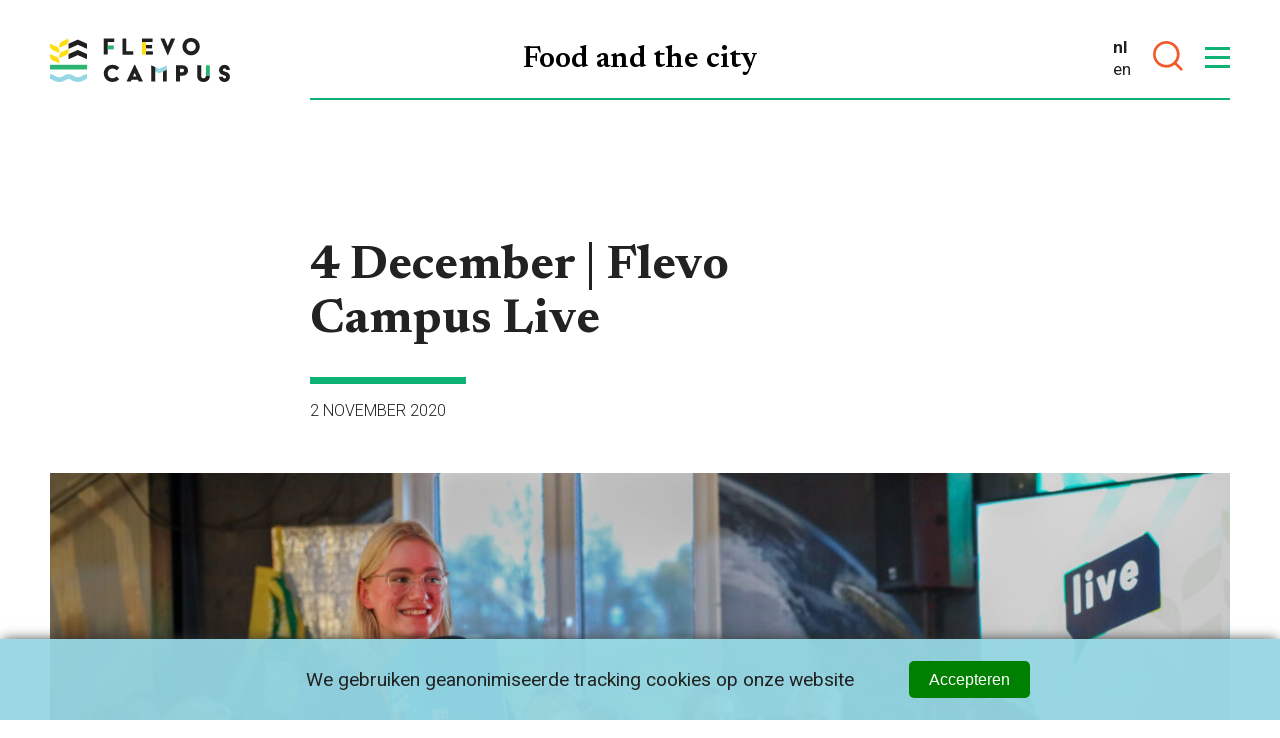

--- FILE ---
content_type: text/html; charset=UTF-8
request_url: https://flevocampus.nl/4-december-flevo-campus-live/
body_size: 15728
content:

<!DOCTYPE html>
<!--[if IE 8 ]>    <html lang="nl-NL" class="ie8"> <![endif]-->
<!--[if IE 9 ]>    <html lang="nl-NL" class="ie9"> <![endif]-->
<!--[if (gt IE 9)|!(IE)]><!-->
<html lang="nl-NL">
<!--<![endif]-->

<head>
  <meta charset="UTF-8">
  <meta http-equiv="X-UA-Compatible" content="IE=edge">
  <meta name="viewport" content="width=device-width, initial-scale=1, user-scalable=no">
  <meta name="format-detection" content="telephone=no">
  <meta name="description" content="">
  <meta name="google-site-verification" content="otk9RHVl87Ik4RKUleefToks0BuxmxeL7eE7DHwvO24" />  <link rel="profile" href="http://gmpg.org/xfn/11" />
  <link rel="shortcut icon" href="https://flevocampus.nl/wp-content/themes/flevocampus/static/img/favicon.png" type="image/x-icon">
  <link rel="icon" href="https://flevocampus.nl/wp-content/themes/flevocampus/static/img/favicon.png" type="image/x-icon">
  
  <!-- Google Tag Manager -->
  <script>(function(w,d,s,l,i){w[l]=w[l]||[];w[l].push({'gtm.start':
  new Date().getTime(),event:'gtm.js'});var f=d.getElementsByTagName(s)[0],
  j=d.createElement(s),dl=l!='dataLayer'?'&l='+l:'';j.async=true;j.src=
  'https://www.googletagmanager.com/gtm.js?id='+i+dl;f.parentNode.insertBefore(j,f);
  })(window,document,'script','dataLayer','GTM-M4JHSPLG');</script>
  <!-- End Google Tag Manager -->
  <meta name='robots' content='index, follow, max-image-preview:large, max-snippet:-1, max-video-preview:-1' />
	<style>img:is([sizes="auto" i], [sizes^="auto," i]) { contain-intrinsic-size: 3000px 1500px }</style>
	
	<!-- This site is optimized with the Yoast SEO plugin v24.6 - https://yoast.com/wordpress/plugins/seo/ -->
	<title>4 December | Flevo Campus Live | Flevo Campus</title>
	<link rel="canonical" href="https://flevocampus.nl/4-december-flevo-campus-live/" />
	<meta property="og:locale" content="nl_NL" />
	<meta property="og:type" content="article" />
	<meta property="og:title" content="4 December | Flevo Campus Live | Flevo Campus" />
	<meta property="og:url" content="https://flevocampus.nl/4-december-flevo-campus-live/" />
	<meta property="og:site_name" content="Flevo Campus" />
	<meta property="article:publisher" content="https://www.facebook.com/flevocampus" />
	<meta property="article:published_time" content="2020-11-02T14:59:22+00:00" />
	<meta property="og:image" content="https://flevocampus.nl/wp-content/uploads/2021/11/924Flevo-Campus-Live-lowres-10.jpg" />
	<meta property="og:image:width" content="2048" />
	<meta property="og:image:height" content="1365" />
	<meta property="og:image:type" content="image/jpeg" />
	<meta name="author" content="Monique den Ouden" />
	<meta name="twitter:card" content="summary_large_image" />
	<meta name="twitter:creator" content="@flevocampus" />
	<meta name="twitter:site" content="@flevocampus" />
	<meta name="twitter:label1" content="Geschreven door" />
	<meta name="twitter:data1" content="Monique den Ouden" />
	<script type="application/ld+json" class="yoast-schema-graph">{"@context":"https://schema.org","@graph":[{"@type":"Article","@id":"https://flevocampus.nl/4-december-flevo-campus-live/#article","isPartOf":{"@id":"https://flevocampus.nl/4-december-flevo-campus-live/"},"author":{"name":"Monique den Ouden","@id":"https://flevocampus.nl/#/schema/person/2f73d8b8b0c7c8d71bd76976d09727a7"},"headline":"4 December | Flevo Campus Live","datePublished":"2020-11-02T14:59:22+00:00","mainEntityOfPage":{"@id":"https://flevocampus.nl/4-december-flevo-campus-live/"},"wordCount":4,"publisher":{"@id":"https://flevocampus.nl/#organization"},"image":{"@id":"https://flevocampus.nl/4-december-flevo-campus-live/#primaryimage"},"thumbnailUrl":"https://flevocampus.nl/wp-content/uploads/2021/11/924Flevo-Campus-Live-lowres-10.jpg","inLanguage":"nl-NL"},{"@type":"WebPage","@id":"https://flevocampus.nl/4-december-flevo-campus-live/","url":"https://flevocampus.nl/4-december-flevo-campus-live/","name":"4 December | Flevo Campus Live | Flevo Campus","isPartOf":{"@id":"https://flevocampus.nl/#website"},"primaryImageOfPage":{"@id":"https://flevocampus.nl/4-december-flevo-campus-live/#primaryimage"},"image":{"@id":"https://flevocampus.nl/4-december-flevo-campus-live/#primaryimage"},"thumbnailUrl":"https://flevocampus.nl/wp-content/uploads/2021/11/924Flevo-Campus-Live-lowres-10.jpg","datePublished":"2020-11-02T14:59:22+00:00","breadcrumb":{"@id":"https://flevocampus.nl/4-december-flevo-campus-live/#breadcrumb"},"inLanguage":"nl-NL","potentialAction":[{"@type":"ReadAction","target":["https://flevocampus.nl/4-december-flevo-campus-live/"]}]},{"@type":"ImageObject","inLanguage":"nl-NL","@id":"https://flevocampus.nl/4-december-flevo-campus-live/#primaryimage","url":"https://flevocampus.nl/wp-content/uploads/2021/11/924Flevo-Campus-Live-lowres-10.jpg","contentUrl":"https://flevocampus.nl/wp-content/uploads/2021/11/924Flevo-Campus-Live-lowres-10.jpg","width":2048,"height":1365},{"@type":"BreadcrumbList","@id":"https://flevocampus.nl/4-december-flevo-campus-live/#breadcrumb","itemListElement":[{"@type":"ListItem","position":1,"name":"Home","item":"https://flevocampus.nl/"},{"@type":"ListItem","position":2,"name":"4 December | Flevo Campus Live"}]},{"@type":"WebSite","@id":"https://flevocampus.nl/#website","url":"https://flevocampus.nl/","name":"Flevo Campus","description":"","publisher":{"@id":"https://flevocampus.nl/#organization"},"potentialAction":[{"@type":"SearchAction","target":{"@type":"EntryPoint","urlTemplate":"https://flevocampus.nl/?s={search_term_string}"},"query-input":{"@type":"PropertyValueSpecification","valueRequired":true,"valueName":"search_term_string"}}],"inLanguage":"nl-NL"},{"@type":"Organization","@id":"https://flevocampus.nl/#organization","name":"Flevo Campus","url":"https://flevocampus.nl/","logo":{"@type":"ImageObject","inLanguage":"nl-NL","@id":"https://flevocampus.nl/#/schema/logo/image/","url":"https://flevocampus.nl/wp-content/uploads/2022/06/flevocampus_logo.png","contentUrl":"https://flevocampus.nl/wp-content/uploads/2022/06/flevocampus_logo.png","width":263,"height":93,"caption":"Flevo Campus"},"image":{"@id":"https://flevocampus.nl/#/schema/logo/image/"},"sameAs":["https://www.facebook.com/flevocampus","https://x.com/flevocampus","https://www.instagram.com/flevocampus","https://www.linkedin.com/company/flevocampus"]},{"@type":"Person","@id":"https://flevocampus.nl/#/schema/person/2f73d8b8b0c7c8d71bd76976d09727a7","name":"Monique den Ouden","image":{"@type":"ImageObject","inLanguage":"nl-NL","@id":"https://flevocampus.nl/#/schema/person/image/","url":"https://secure.gravatar.com/avatar/5f23d0f96dabbdc84e4bab14387d4b60?s=96&d=mm&r=g","contentUrl":"https://secure.gravatar.com/avatar/5f23d0f96dabbdc84e4bab14387d4b60?s=96&d=mm&r=g","caption":"Monique den Ouden"}}]}</script>
	<!-- / Yoast SEO plugin. -->


<link rel='dns-prefetch' href='//ajax.googleapis.com' />

<link rel='stylesheet' id='park-cookiebar-css-css' href='https://flevocampus.nl/wp-content/plugins/park-cookies-system/core/style.css?ver=1.1' type='text/css' media='all' />
<link rel='stylesheet' id='wp-block-library-css' href='https://flevocampus.nl/wp-includes/css/dist/block-library/style.min.css?ver=6.7.2' type='text/css' media='all' />
<style id='classic-theme-styles-inline-css' type='text/css'>
/*! This file is auto-generated */
.wp-block-button__link{color:#fff;background-color:#32373c;border-radius:9999px;box-shadow:none;text-decoration:none;padding:calc(.667em + 2px) calc(1.333em + 2px);font-size:1.125em}.wp-block-file__button{background:#32373c;color:#fff;text-decoration:none}
</style>
<style id='global-styles-inline-css' type='text/css'>
:root{--wp--preset--aspect-ratio--square: 1;--wp--preset--aspect-ratio--4-3: 4/3;--wp--preset--aspect-ratio--3-4: 3/4;--wp--preset--aspect-ratio--3-2: 3/2;--wp--preset--aspect-ratio--2-3: 2/3;--wp--preset--aspect-ratio--16-9: 16/9;--wp--preset--aspect-ratio--9-16: 9/16;--wp--preset--color--black: #000000;--wp--preset--color--cyan-bluish-gray: #abb8c3;--wp--preset--color--white: #ffffff;--wp--preset--color--pale-pink: #f78da7;--wp--preset--color--vivid-red: #cf2e2e;--wp--preset--color--luminous-vivid-orange: #ff6900;--wp--preset--color--luminous-vivid-amber: #fcb900;--wp--preset--color--light-green-cyan: #7bdcb5;--wp--preset--color--vivid-green-cyan: #00d084;--wp--preset--color--pale-cyan-blue: #8ed1fc;--wp--preset--color--vivid-cyan-blue: #0693e3;--wp--preset--color--vivid-purple: #9b51e0;--wp--preset--gradient--vivid-cyan-blue-to-vivid-purple: linear-gradient(135deg,rgba(6,147,227,1) 0%,rgb(155,81,224) 100%);--wp--preset--gradient--light-green-cyan-to-vivid-green-cyan: linear-gradient(135deg,rgb(122,220,180) 0%,rgb(0,208,130) 100%);--wp--preset--gradient--luminous-vivid-amber-to-luminous-vivid-orange: linear-gradient(135deg,rgba(252,185,0,1) 0%,rgba(255,105,0,1) 100%);--wp--preset--gradient--luminous-vivid-orange-to-vivid-red: linear-gradient(135deg,rgba(255,105,0,1) 0%,rgb(207,46,46) 100%);--wp--preset--gradient--very-light-gray-to-cyan-bluish-gray: linear-gradient(135deg,rgb(238,238,238) 0%,rgb(169,184,195) 100%);--wp--preset--gradient--cool-to-warm-spectrum: linear-gradient(135deg,rgb(74,234,220) 0%,rgb(151,120,209) 20%,rgb(207,42,186) 40%,rgb(238,44,130) 60%,rgb(251,105,98) 80%,rgb(254,248,76) 100%);--wp--preset--gradient--blush-light-purple: linear-gradient(135deg,rgb(255,206,236) 0%,rgb(152,150,240) 100%);--wp--preset--gradient--blush-bordeaux: linear-gradient(135deg,rgb(254,205,165) 0%,rgb(254,45,45) 50%,rgb(107,0,62) 100%);--wp--preset--gradient--luminous-dusk: linear-gradient(135deg,rgb(255,203,112) 0%,rgb(199,81,192) 50%,rgb(65,88,208) 100%);--wp--preset--gradient--pale-ocean: linear-gradient(135deg,rgb(255,245,203) 0%,rgb(182,227,212) 50%,rgb(51,167,181) 100%);--wp--preset--gradient--electric-grass: linear-gradient(135deg,rgb(202,248,128) 0%,rgb(113,206,126) 100%);--wp--preset--gradient--midnight: linear-gradient(135deg,rgb(2,3,129) 0%,rgb(40,116,252) 100%);--wp--preset--font-size--small: 13px;--wp--preset--font-size--medium: 20px;--wp--preset--font-size--large: 36px;--wp--preset--font-size--x-large: 42px;--wp--preset--spacing--20: 0.44rem;--wp--preset--spacing--30: 0.67rem;--wp--preset--spacing--40: 1rem;--wp--preset--spacing--50: 1.5rem;--wp--preset--spacing--60: 2.25rem;--wp--preset--spacing--70: 3.38rem;--wp--preset--spacing--80: 5.06rem;--wp--preset--shadow--natural: 6px 6px 9px rgba(0, 0, 0, 0.2);--wp--preset--shadow--deep: 12px 12px 50px rgba(0, 0, 0, 0.4);--wp--preset--shadow--sharp: 6px 6px 0px rgba(0, 0, 0, 0.2);--wp--preset--shadow--outlined: 6px 6px 0px -3px rgba(255, 255, 255, 1), 6px 6px rgba(0, 0, 0, 1);--wp--preset--shadow--crisp: 6px 6px 0px rgba(0, 0, 0, 1);}:where(.is-layout-flex){gap: 0.5em;}:where(.is-layout-grid){gap: 0.5em;}body .is-layout-flex{display: flex;}.is-layout-flex{flex-wrap: wrap;align-items: center;}.is-layout-flex > :is(*, div){margin: 0;}body .is-layout-grid{display: grid;}.is-layout-grid > :is(*, div){margin: 0;}:where(.wp-block-columns.is-layout-flex){gap: 2em;}:where(.wp-block-columns.is-layout-grid){gap: 2em;}:where(.wp-block-post-template.is-layout-flex){gap: 1.25em;}:where(.wp-block-post-template.is-layout-grid){gap: 1.25em;}.has-black-color{color: var(--wp--preset--color--black) !important;}.has-cyan-bluish-gray-color{color: var(--wp--preset--color--cyan-bluish-gray) !important;}.has-white-color{color: var(--wp--preset--color--white) !important;}.has-pale-pink-color{color: var(--wp--preset--color--pale-pink) !important;}.has-vivid-red-color{color: var(--wp--preset--color--vivid-red) !important;}.has-luminous-vivid-orange-color{color: var(--wp--preset--color--luminous-vivid-orange) !important;}.has-luminous-vivid-amber-color{color: var(--wp--preset--color--luminous-vivid-amber) !important;}.has-light-green-cyan-color{color: var(--wp--preset--color--light-green-cyan) !important;}.has-vivid-green-cyan-color{color: var(--wp--preset--color--vivid-green-cyan) !important;}.has-pale-cyan-blue-color{color: var(--wp--preset--color--pale-cyan-blue) !important;}.has-vivid-cyan-blue-color{color: var(--wp--preset--color--vivid-cyan-blue) !important;}.has-vivid-purple-color{color: var(--wp--preset--color--vivid-purple) !important;}.has-black-background-color{background-color: var(--wp--preset--color--black) !important;}.has-cyan-bluish-gray-background-color{background-color: var(--wp--preset--color--cyan-bluish-gray) !important;}.has-white-background-color{background-color: var(--wp--preset--color--white) !important;}.has-pale-pink-background-color{background-color: var(--wp--preset--color--pale-pink) !important;}.has-vivid-red-background-color{background-color: var(--wp--preset--color--vivid-red) !important;}.has-luminous-vivid-orange-background-color{background-color: var(--wp--preset--color--luminous-vivid-orange) !important;}.has-luminous-vivid-amber-background-color{background-color: var(--wp--preset--color--luminous-vivid-amber) !important;}.has-light-green-cyan-background-color{background-color: var(--wp--preset--color--light-green-cyan) !important;}.has-vivid-green-cyan-background-color{background-color: var(--wp--preset--color--vivid-green-cyan) !important;}.has-pale-cyan-blue-background-color{background-color: var(--wp--preset--color--pale-cyan-blue) !important;}.has-vivid-cyan-blue-background-color{background-color: var(--wp--preset--color--vivid-cyan-blue) !important;}.has-vivid-purple-background-color{background-color: var(--wp--preset--color--vivid-purple) !important;}.has-black-border-color{border-color: var(--wp--preset--color--black) !important;}.has-cyan-bluish-gray-border-color{border-color: var(--wp--preset--color--cyan-bluish-gray) !important;}.has-white-border-color{border-color: var(--wp--preset--color--white) !important;}.has-pale-pink-border-color{border-color: var(--wp--preset--color--pale-pink) !important;}.has-vivid-red-border-color{border-color: var(--wp--preset--color--vivid-red) !important;}.has-luminous-vivid-orange-border-color{border-color: var(--wp--preset--color--luminous-vivid-orange) !important;}.has-luminous-vivid-amber-border-color{border-color: var(--wp--preset--color--luminous-vivid-amber) !important;}.has-light-green-cyan-border-color{border-color: var(--wp--preset--color--light-green-cyan) !important;}.has-vivid-green-cyan-border-color{border-color: var(--wp--preset--color--vivid-green-cyan) !important;}.has-pale-cyan-blue-border-color{border-color: var(--wp--preset--color--pale-cyan-blue) !important;}.has-vivid-cyan-blue-border-color{border-color: var(--wp--preset--color--vivid-cyan-blue) !important;}.has-vivid-purple-border-color{border-color: var(--wp--preset--color--vivid-purple) !important;}.has-vivid-cyan-blue-to-vivid-purple-gradient-background{background: var(--wp--preset--gradient--vivid-cyan-blue-to-vivid-purple) !important;}.has-light-green-cyan-to-vivid-green-cyan-gradient-background{background: var(--wp--preset--gradient--light-green-cyan-to-vivid-green-cyan) !important;}.has-luminous-vivid-amber-to-luminous-vivid-orange-gradient-background{background: var(--wp--preset--gradient--luminous-vivid-amber-to-luminous-vivid-orange) !important;}.has-luminous-vivid-orange-to-vivid-red-gradient-background{background: var(--wp--preset--gradient--luminous-vivid-orange-to-vivid-red) !important;}.has-very-light-gray-to-cyan-bluish-gray-gradient-background{background: var(--wp--preset--gradient--very-light-gray-to-cyan-bluish-gray) !important;}.has-cool-to-warm-spectrum-gradient-background{background: var(--wp--preset--gradient--cool-to-warm-spectrum) !important;}.has-blush-light-purple-gradient-background{background: var(--wp--preset--gradient--blush-light-purple) !important;}.has-blush-bordeaux-gradient-background{background: var(--wp--preset--gradient--blush-bordeaux) !important;}.has-luminous-dusk-gradient-background{background: var(--wp--preset--gradient--luminous-dusk) !important;}.has-pale-ocean-gradient-background{background: var(--wp--preset--gradient--pale-ocean) !important;}.has-electric-grass-gradient-background{background: var(--wp--preset--gradient--electric-grass) !important;}.has-midnight-gradient-background{background: var(--wp--preset--gradient--midnight) !important;}.has-small-font-size{font-size: var(--wp--preset--font-size--small) !important;}.has-medium-font-size{font-size: var(--wp--preset--font-size--medium) !important;}.has-large-font-size{font-size: var(--wp--preset--font-size--large) !important;}.has-x-large-font-size{font-size: var(--wp--preset--font-size--x-large) !important;}
:where(.wp-block-post-template.is-layout-flex){gap: 1.25em;}:where(.wp-block-post-template.is-layout-grid){gap: 1.25em;}
:where(.wp-block-columns.is-layout-flex){gap: 2em;}:where(.wp-block-columns.is-layout-grid){gap: 2em;}
:root :where(.wp-block-pullquote){font-size: 1.5em;line-height: 1.6;}
</style>
<link rel='stylesheet' id='styles-css' href='https://flevocampus.nl/wp-content/themes/flevocampus/css/dist/style.css?ver=1.125' type='text/css' media='all' />
<script type="text/javascript" src="https://ajax.googleapis.com/ajax/libs/jquery/3.5.1/jquery.min.js?ver=3.5.1" id="jquery-js"></script>
<link rel='shortlink' href='https://flevocampus.nl/?p=411' />
</head>

<body class="post-template-default single single-post postid-411 single-format-standard">
  <!-- Google Tag Manager (noscript) -->
  <noscript><iframe src="https://www.googletagmanager.com/ns.html?id=GTM-M4JHSPLG"  height="0" width="0" style="display:none;visibility:hidden"></iframe></noscript>
  <!-- End Google Tag Manager (noscript) -->
  <div data-rocket-location-hash="51d807f2fdd382ed7ffbda0c44309548" data-component-site-header>
	<div data-rocket-location-hash="d6e2c2030fcacffc70bee706199508a7" class="heat-zone"></div>
	<header data-rocket-location-hash="9743db0d800bfb6875b0e0fac69da23c" class="header">
		<span class="heading-02 site-heading">Food and the city</span>
		<div data-rocket-location-hash="4a8fe5265170b7d44b570d94a7796c70" class="background"></div>
		<nav class="navigation" data-site-nav>

			<a href="https://flevocampus.nl/" title="Terug naar de homepage" class="logo">
				<span class="custom-icon icon-logo"><svg version="1.1" id="Layer_1" xmlns="http://www.w3.org/2000/svg" xmlns:xlink="http://www.w3.org/1999/xlink" x="0px" y="0px"
	 viewBox="0 0 710.4 173.2" enable-background="new 0 0 710.4 173.2" xml:space="preserve">
<g>
	<path fill="#221f1f" d="M212.2,2.1h40.9v13.7h-25.4v49.6h-15.5V2.1z"/>
	<path fill="#221f1f" d="M285.9,2.1h15.5v50.1H329v13.3h-43.1V2.1z"/>
	<path fill="#221f1f" d="M435.9,2.1h16.2l12.8,30.5l12.8-30.5h16.2l-28,65.5h-1.9L435.9,2.1z"/>
	<polygon fill="#221f1f" points="378.5,15.8 404.9,15.8 404.9,2.1 362.9,2.1 362.9,15.8 	"/>
	<rect x="378.5" y="52.2" fill="#221f1f" width="27.6" height="13.3"/>
	<rect x="378.5" y="27.3" fill="#221f1f" width="24.4" height="13.5"/>
	<rect x="227.8" y="29.3" fill="#2BB573" width="23.9" height="15.5"/>
	<rect x="362.9" y="15.9" fill="#FFDD0F" width="15.5" height="49.6"/>
	<path fill="#221f1f" d="M591,33.8C591,14.9,576.8,0,556.9,0c-20.1,0-34.1,14.9-34.1,33.8c0,0.1,0,0.1,0,0.2h0
		c0,18.8,15.3,34.1,34.1,34.1S591,52.8,591,34h0C591,33.9,591,33.9,591,33.8z M556.9,52.4c-10.2,0-18.4-8.2-18.4-18.4h0
		c0-0.1,0-0.1,0-0.2c0-10.7,7.1-19.1,18.4-19.1c11.2,0,18.4,8.5,18.4,19.1c0,0.1,0,0.1,0,0.2h0C575.3,44.1,567,52.4,556.9,52.4z"/>
	<path fill="#221f1f" d="M246.5,105.6c12,0,20.4,4.5,27.1,11.6L263,127.4c-4.4-4.3-10.1-7.1-16.5-7.1c-11.3,0-18.6,8.5-18.6,19.1
		c0,10.7,7.3,19.1,18.6,19.1c6.3,0,12-2.7,16.5-7.1l10.4,10.1c-6.3,6.7-15.1,11.6-26.8,11.6c-20.1,0-34.3-14.9-34.3-33.8
		C212.2,120.5,226.4,105.6,246.5,105.6z"/>
	<polygon fill="#221f1f" points="445.6,123.4 445.6,171.1 461.1,171.1 461.1,124.1 	"/>
	<path fill="#221f1f" d="M497.6,107.7h26.5c13,0,20.6,9.6,20.6,20.3c0,11.8-8.9,20.3-20.6,20.3H513v22.8h-15.4V107.7z M522.6,135
		c4,0,6.2-3.7,6.2-7.4c0-3.5-2.1-6.7-6.2-6.7H513v14H522.6z"/>
	<path fill="#221f1f" d="M581.1,107.7h15.4v39.7c0,8.5,4,11.4,9.4,11.4c5.9,0,9.6-3,9.6-11.4l0,0H631v2.3c0,15-11.2,23.4-25.1,23.4
		c-14.5,0-24.8-8.9-24.8-23.4V107.7z"/>
	<path fill="#221f1f" d="M682.4,152.5c0,3.7,3,6.7,6.5,6.7c3.9,0,6.3-2.2,6.3-5.5c0-4.8-6.2-6.1-11.4-7.9
		c-10.7-3.8-16.6-8.8-16.6-19.6c0-11.2,9.6-20.5,21.5-20.5c14,0,20.7,9,21.5,20.7h-14.6c0-3.6-2.2-6.5-6.5-6.5c-3.4,0-6.7,2-6.7,6.1
		c0,4.8,5.8,5.6,11.2,7.2c11.3,3.4,16.6,9.7,16.6,19.6c0,11.2-9.5,20.5-21.4,20.5c-13.8,0-21.7-9.3-21.7-20.7H682.4z"/>
	<polygon fill="#96D7E4" points="430.6,139.1 399.9,125.6 399.9,107.7 430.6,121.3 461.1,107.8 461.1,125.7 	"/>
	<rect x="615.5" y="107.7" fill="#2BB573" width="15.5" height="39.7"/>
	<polyline fill="#221f1f" points="415.4,114.6 399.9,107.7 399.9,171.1 415.4,171.1 	"/>
	<path fill="#221f1f" d="M350,171.1h16.7l-31.1-65.5h-2.7l-21.4,45.5h0l-6.4,13.6h0l-3,6.4h16.7l3-6.4h25.1l-0.1-0.1h0L350,171.1z
		 M340.5,151.1h-12.8l6.3-13.7h0.2l6.4,14L340.5,151.1z"/>
	<path fill="#FFDD0F" d="M73.2,2.1L47.4,13.5c-6.6,2.9-10.8,9.4-10.8,16.6v8.5l25.8-11.4c6.6-2.9,10.8-9.4,10.8-16.6V2.1z"/>
	<path fill="#FFDD0F" d="M0,22.5l25.8,11.4c6.6,2.9,10.8,9.4,10.8,16.6v8.5L10.8,47.6C4.2,44.7,0,38.2,0,31V22.5z"/>
	<path fill="#FFDD0F" d="M73.2,42.8L47.4,54.2c-6.6,2.9-10.8,9.4-10.8,16.6v8.5l25.8-11.4c6.6-2.9,10.8-9.4,10.8-16.6V42.8z"/>
	<path fill="#FFDD0F" d="M0,63.1l25.8,11.4c6.6,2.9,10.8,9.4,10.8,16.6v8.5L10.8,88.3C4.2,85.4,0,78.9,0,71.7V63.1z"/>
	<rect x="0" y="105.4" fill="#2BB573" width="146.4" height="18.6"/>
	<path fill="#96D7E4" d="M126.7,149c-5.2,3.7-11.1,5.5-17,5.5c-5.9,0.1-11.8-1.7-17-5.5c-5.9-4.2-12.7-6.4-19.6-6.4
		c-6.9-0.1-13.7,2.1-19.6,6.4c-5.2,3.7-11.1,5.5-17,5.5c-5.9,0.1-11.8-1.7-17-5.5c-5.9-4.2-12.7-6.4-19.6-6.4v18.6
		c2.9,0,5.9,0.9,8.5,2.8c8.5,6.1,18.2,9.2,28.1,9.1c9.9,0.1,19.6-3.1,28.1-9.1c2.6-1.8,5.6-2.8,8.5-2.8c2.9,0,5.9,0.9,8.5,2.8
		c8.5,6.1,18.2,9.2,28.1,9.1c9.9,0.1,19.6-3.1,28.1-9.1c2.6-1.8,5.6-2.8,8.5-2.8v-18.6C139.4,142.5,132.6,144.7,126.7,149z"/>
	<polygon fill="#221f1f" points="109.8,6.3 73.2,22.5 73.2,42.8 109.8,26.7 146.4,42.8 146.4,22.5 	"/>
	<polygon fill="#221f1f" points="109.8,47 73.2,63.1 73.2,83.5 109.8,67.3 146.4,83.5 146.4,63.1 	"/>
</g>
</svg>
</span>			</a>
			<div class="nav-control-wrapper">
			<div class="navigation-wrapper">
				<ul id="menu-hoofdmenu" class=""><li class="menu-item-has-children"><a href="https://flevocampus.nl/missie/"><span>Doelen</span></a>
<div class="sub-menu"><div class="sub-menu-inner"><ul>
	<li><a href="https://flevocampus.nl/missie/"><span>Missie</span></a></li>
	<li><a href="https://flevocampus.nl/over/partners/"><span>Partners</span></a></li>
	<li><a href="https://flevocampus.nl/kennisvoucher-voor-ondernemers/"><span>Vouchers voor ondernemers</span></a></li>
</ul></div></div>
</li>
<li class="menu-item-has-children"><a href="https://flevocampus.nl/programmas/"><span>Programma’s</span></a>
<div class="sub-menu"><div class="sub-menu-inner"><ul>
	<li><a href="https://flevocampus.nl/programmas/smaak-van-morgen/"><span>Smaak van Morgen</span></a></li>
	<li><a href="https://flevocampus.nl/programmas/supermarkt-van-morgen/"><span>Supermarkt van Morgen</span></a></li>
	<li><a href="https://flevocampus.nl/programmas/stadslandbouw-van-morgen/"><span>Stadslandbouw van Morgen</span></a></li>
	<li><a href="https://flevocampus.nl/flevo-lokaal/"><span>Flevo Lokaal</span></a></li>
	<li><a href="https://flevocampus.nl/foodpioneers/"><span>Food Pioneers Program</span></a></li>
</ul></div></div>
</li>
<li class="menu-item-has-children"><a href="https://flevocampus.nl/voor-wie/"><span>Voor wie</span></a>
<div class="sub-menu"><div class="sub-menu-inner"><ul>
	<li><a href="https://flevocampus.nl/ondernemers"><span>Ondernemers</span></a></li>
	<li><a href="https://flevocampus.nl/goed-voedsel-is-goed-beleid/"><span>Overheden</span></a></li>
	<li><a href="https://flevocampus.nl/onderzoek-onderwijs/"><span>Onderzoek &#038; Onderwijs</span></a></li>
	<li><a href="https://flevocampus.nl/burgers-consumenten-het-bewijs-van-de-pudding-zit-hem-in-het-eten-ervan/"><span>Burgers</span></a></li>
</ul></div></div>
</li>
<li class="menu-item-has-children"><a href="https://flevocampus.nl/discover/kennisbank/"><span>Ontdekken</span></a>
<div class="sub-menu"><div class="sub-menu-inner"><ul>
	<li><a href="https://flevocampus.nl/discover/kennisbank/"><span>Kennisbank</span></a></li>
	<li><a href="https://flevocampus.nl/agenda/"><span>Agenda</span></a></li>
	<li><a href="https://flevocampus.nl/discover/nieuws/"><span>Nieuws</span></a></li>
	<li><a href="https://flevocampus.nl/kennisvouchers-voor-ondernemers/"><span>Eigen onderzoek</span></a></li>
</ul></div></div>
</li>
<li class="menu-item-has-children"><a href="https://flevocampus.nl/over/"><span>Over</span></a>
<div class="sub-menu"><div class="sub-menu-inner"><ul>
	<li><a href="https://flevocampus.nl/over/het-team/"><span>Het team</span></a></li>
	<li><a href="https://flevocampus.nl/over/wat-we-doen/"><span>Wat we doen</span></a></li>
	<li><a href="https://flevocampus.nl/over/contact/"><span>Contact &#038; locatie</span></a></li>
</ul></div></div>
</li>
<li class="menu-item-has-children"><a href="https://www.foodpioneers.nl/"><span>FOOD PIONEERS</span></a>
<div class="sub-menu"><div class="sub-menu-inner"><ul>
	<li><a href="https://www.foodpioneers.nl/onze-missie"><span>Onze missie</span></a></li>
	<li><a href="https://www.foodpioneers.nl/food-labs"><span>Food Labs</span></a></li>
	<li><a href="https://www.foodpioneers.nl/food-programs"><span>Food Programs</span></a></li>
	<li><a href="https://www.foodpioneers.nl/food-campus"><span>Food Campus</span></a></li>
</ul></div></div>
</li>
</ul>			</div>

			<div class="controls">
				<div data-component-language-switcher><span class="active">nl</span><a href="https://flevocampus.nl/en/" title="English">en</a></div>
				<div data-component-site-header-search>
	<button type="button" class="button search-toggle">
		<span class="custom-icon icon-search"><svg version="1.1" id="Layer_1" xmlns="http://www.w3.org/2000/svg" xmlns:xlink="http://www.w3.org/1999/xlink" x="0px" y="0px"
	 viewBox="0 0 23.7 23.7" enable-background="new 0 0 23.7 23.7" xml:space="preserve">
<path d="M23.7,22.2l-5-5C22.1,13,21.8,6.9,18,3.1C13.9-1,7.2-1,3.1,3.1S-1,13.9,3.1,18c3.8,3.8,9.9,4.1,14.1,0.7l5,5L23.7,22.2z
	 M4.6,16.4c-3.3-3.3-3.3-8.6,0-11.8s8.6-3.3,11.8,0s3.3,8.6,0,11.8c0,0,0,0,0,0C13.1,19.7,7.9,19.7,4.6,16.4z"/>
</svg>
</span>	</button>
</div>				<button data-site-nav-toggle class="button navigation-toggle-button">
					<span class="line line-1"></span>
					<span class="line line-2"></span>
					<span class="line line-3"></span>
				</button>
			</div>
			</div>

		</nav>
		<div data-rocket-location-hash="6515057a7120c9ff87f4721a471a14b9" class="search-positioner">
			<div class="fade-filter"></div>
			<div data-component-search-bar>
	<div data-rocket-location-hash="f4afd289ff14f744130a7b4f21e167bb" class="content">
		<form class="search-form" method="get" action="https://flevocampus.nl">
			<input class="input" type="text" placeholder="Zoeken..." name="s" value="" >
			<button class="button submit" type="submit">
				<span class="custom-icon icon-search"><svg version="1.1" id="Layer_1" xmlns="http://www.w3.org/2000/svg" xmlns:xlink="http://www.w3.org/1999/xlink" x="0px" y="0px"
	 viewBox="0 0 23.7 23.7" enable-background="new 0 0 23.7 23.7" xml:space="preserve">
<path d="M23.7,22.2l-5-5C22.1,13,21.8,6.9,18,3.1C13.9-1,7.2-1,3.1,3.1S-1,13.9,3.1,18c3.8,3.8,9.9,4.1,14.1,0.7l5,5L23.7,22.2z
	 M4.6,16.4c-3.3-3.3-3.3-8.6,0-11.8s8.6-3.3,11.8,0s3.3,8.6,0,11.8c0,0,0,0,0,0C13.1,19.7,7.9,19.7,4.6,16.4z"/>
</svg>
</span>			</button>
		</form>
		<span class="custom-icon icon-plant"><svg version="1.1" id="Layer_1" xmlns="http://www.w3.org/2000/svg" xmlns:xlink="http://www.w3.org/1999/xlink" x="0px" y="0px"
	 viewBox="0 0 322.1 783.1" enable-background="new 0 0 322.1 783.1" xml:space="preserve">
<g>
	<path d="M212.1,225.8c-25.6,11.1-42.7,29.5-49,56.9c-3.9,16.8-1.1,34.1-1.7,51.2c-0.1,3.1,1.6,2.6,3.6,1.7
		c5.1-2.3,10.3-4.5,15.5-6.8c31.2-13.7,62.5-27.5,93.7-41.2c16.7-7.3,29.3-19.1,38.1-35c4.9-8.8,7-18.5,9.5-28.1
		c0-15.6,0-31.3,0-46.9c-5.8,2.6-11.5,5.1-17.3,7.7C273.8,198.9,243,212.5,212.1,225.8z"/>
	<path d="M212.1,583.3c-25.6,11.1-42.7,29.5-49,56.9c-3.9,16.8-1.1,34.1-1.7,51.2c-0.1,3.1,1.6,2.6,3.6,1.7
		c5.1-2.3,10.3-4.5,15.5-6.8c31.2-13.7,62.5-27.5,93.7-41.2c16.7-7.3,29.3-19.1,38.1-35c4.9-8.8,7-18.5,9.5-28.1
		c0-15.6,0-31.3,0-46.9c-5.8,2.6-11.5,5.1-17.3,7.7C273.8,556.3,243,569.9,212.1,583.3z"/>
	<path d="M320.9,0c-0.4,0.3-0.7,0.7-1.2,0.9c-37.5,16.5-75.1,32.7-112.3,49.6c-24.5,11.1-39.5,30.5-44.6,56.8
		c-3.2,16.1-0.8,32.5-1.3,48.8c-0.1,3.6,1.9,2.7,3.9,1.8c5.8-2.6,11.5-5.1,17.3-7.6c29.3-12.9,58.5-25.9,87.9-38.5
		c19.1-8.2,34-20.9,43.5-39.7c4.1-8.2,5.9-17.1,7.9-26c0-14.3,0-28.6-0.1-42.9C321.8,2,323,0.4,320.9,0z"/>
	<path d="M213.9,404.6c-26.1,11.1-44,29.2-50.6,57.3c-4,17.2-1.2,34.8-1.8,52.2c-0.1,2.9,1.8,2.1,3.4,1.4
		c5.9-2.6,11.8-5.2,17.7-7.8c29.3-12.9,58.5-25.9,87.8-38.5c19.3-8.3,34.3-21.1,43.7-40.2c4-8.1,5.7-16.9,7.7-25.5
		c0-15.3,0-30.6,0-45.9c-5,2.2-10,4.3-15,6.5C275.8,377.5,245,391.3,213.9,404.6z"/>
	<path d="M39.2,372c11.9,7.1,24.9,11.6,37.5,17.2c27.1,12.1,54.3,23.9,81.4,35.9c2.8,1.3,3.4,0.5,3.4-2.3
		c0-1.6,0-3.2-0.1-4.7c0-4.7,0-9.5,0-14.2c0-4.2,0-8.3,0-12.5c0-34.8-19.3-63.2-51.3-76.6c-23.5-9.9-46.8-20.4-70.1-30.7
		c-11.8-5.2-23.7-10.4-35.5-15.5c-1.9-0.8-4.3-2.2-4.2,1.9c0.5,15.1-1.4,30.3,1.1,45.3C5.4,340.1,17.8,359.2,39.2,372z"/>
	<path d="M161.4,748.7c0-34.7-19.5-63.2-51.4-76.6c-23.4-9.8-46.5-20.3-69.7-30.5c-11.8-5.2-23.7-10.3-35.5-15.6
		c-3.3-1.5-4.8-1.1-4.6,3c0.2,6.1,0.1,12.3,0.1,20c0.4,7.1-0.6,15.8,1,24.4c5,27.1,19.2,47.9,44.3,59.4
		c37.2,17.2,74.9,33.1,112.3,49.7c2.9,1.3,3.7,0.9,3.7-2.3C161.4,769.6,161.4,759.2,161.4,748.7z"/>
	<path d="M0.2,123.8C0,158.2,20,187.5,52,200.6c20.7,8.5,41,17.9,61.5,26.9c14.4,6.3,28.8,12.6,43.2,19
		c3.6,1.6,5,1.1,4.8-3.2c-0.3-5.8-0.1-11.6-0.1-17.5c-0.1-7.4,0.3-14.8-0.5-22.2c-0.1-1.1-0.2-2.1-0.4-3.2
		c-4.3-27.4-18.6-48.3-43.4-60C79.9,122.8,41.7,107,4,90.2c-3.4-1.5-3.8-0.5-3.8,2.6C0.3,103.2,0.3,113.5,0.2,123.8z"/>
	<path d="M160.6,558.3c-4.2-27.7-18.5-48.7-43.5-60.5c-37.3-17.6-75.4-33.5-113.1-50.2c-3.7-1.6-3.7-0.1-3.7,2.8
		c0.1,10.3,0.1,20.6,0,30.9C0,515.7,20,545,52.1,558.1c20.7,8.5,41,17.9,61.5,26.9c14.3,6.3,28.5,12.6,42.8,18.8
		c4.9,2.1,5.1,1.9,5.1-3.7c0-5.7,0-11.3,0-18C161.2,574.9,161.8,566.6,160.6,558.3z"/>
</g>
</svg>
</span>	</div>
</div>

		</div>
	</header>
</div>  <div data-rocket-location-hash="f372a7580ddf31d9eb58709331490cc7" class="site-wrapper" data-site-wrapper><div data-rocket-location-hash="85acc8b2e7b3976807ec658f50cdffe0" class="page-wrapper">
	<article class="article-container page-"">
		
<div data-component-article-intro>
	<header class="header">
	<div data-rocket-location-hash="18b103619680ab5cd4c8b72a22e20466" class="primary">
		<h2 class="category"></h2>
		<h1 class="heading heading-01">4 December | Flevo Campus Live</h1>
		<div class="excerpt">
					</div>
		<div class="meta">
			<div class="meta-inner">
				<div class="divider-bar"></div>
				<ul class="list">
					<li class="item">
						<time class="label-01 publish-date">2 november 2020</time>
					</li>
					<li class="item">
											</li>
				</ul>
			</div>
		</div>

	</div>
		<div data-rocket-location-hash="60f1f1dfd943aae797c3a7c4f41c687d" class="secondary">
			</div>

	</header>

	<div class="intro-image">
		<img src="https://flevocampus.nl/wp-content/uploads/2021/11/924Flevo-Campus-Live-lowres-10-1260x500.jpg" alt="Flevo Campus Live lowres-10" title="Flevo Campus Live lowres-10" data-item-caption="" />	</div>
</div>			<div data-component-page-contentblocks>
					<div class="content-block" >
				<div data-component-explainer-article-block class="">
<div data-rocket-location-hash="cc6649b406b8c35c481b4cfabb5b6d4c" class="abs-fill background"></div>
	<div class="article-block-wrapper">
			<div class="primary">
			<div class="paragraph rich-text-container" >
												<h2>Flevo Campus is 4 december vanaf 13:00 uur LIVE! Kijk je mee via <a href="https://us02web.zoom.us/j/7422711672?pwd=bUdJVndkaDVtRXNYUDNnY0d6Q0h5QT09">deze zoom</a>?</h2>
<h2>&nbsp;</h2>
<h2>Ondernemerschap en &#8216;hubs&#8217; in de voedseltransitie</h2>
<p>Ja, alles is anders dit jaar &#8211; óók de evenementen die staan of vallen met elkaar live ontmoeten en met elkaar kunnen netwerken. Voor veel activiteiten van Flevo Campus gooit de pandemie flink roet in het eten. Maar we laten ons niet uit het veld slaan, zéker niet als het ons jaarlijkse hoogtepunt Flevo Campus Live betreft! Tijdens de editie van 2020 gaan we met elkaar in gesprek over het thema <strong>ondernemerschap en de rol van &#8216;hubs&#8217; in de voedseltransitie.&nbsp;</strong></p>
<blockquote>
<p>Alles over Flevo Campus Live 2020: <a href="http://live.flevocampus.nl">live.flevocampus.nl</a></p>
</blockquote>
<h2><strong>Besloten ochtendprogramma, feestelijke lancering De Village</strong></h2>
<p>Dit jaar valt het programma van Flevo Campus Live uiteen in twee delen:</p>
<p><span style="text-decoration: underline;">9.00-13.00 uur: besloten workshops over de Village</span> ?</p>
<p>In de ochtend, van 9.30 uur tot 12.00 uur, gaan we onder leiding van experts in gesprek met (jonge) voedselveranderaars, ondernemers en studenten, over de vraag: hoe willen jullie dat de Village eruit komt te zien? De Village is de gloednieuwe <em>food hub&nbsp;</em>die zal verrijzen op het Floriadeterrein, en die het thuis moet worden van voedselondernemers, startende bedrijven, studenten en andere voedselprofessionals. Dit ochtendprogramma is&nbsp;<strong>op uitnodiging</strong> en in de eerste plaats bedoeld voor het netwerk van Flevo Campus alumni. Heb je geen uitnodiging ontvangen en wil je er toch graag bij zijn? Stuur dan een mailtje naar <strong>info@flevocampus.nl</strong> met een korte motivatie.</p>
<p><span style="text-decoration: underline;">13.00-14.00 feestelijk publiek programma</span> ?</p>
<p>Na een gezamenlijke lunch, bereid door Flevo Campus smaakmaker Nadia Zerouali, vindt tussen&nbsp;<strong>13.00 en 14.00 uur&nbsp;</strong>de feestelijke publieke lancering van de Village plaats. <strong>Carolyn Steel</strong> (sinds dit najaar aan Flevo Campus verbonden als Research Fellow) zal een inspirerende keynote geven over het belang van &#8216;hubs&#8217; als de Village voor het versnellen van de voedseltransitie. De resultaten van de ochtendworkshops worden ook gepresenteerd tijdens dit programma. Joris Lohman zal de plannen voor de Village nader toelichten en de wethouder knipt op feestelijke wijze het digitale lintje door!&nbsp;</p>
<p><em><strong>De voertaal tijdens Flevo Campus Live 2020 is Engels.</strong></em></p>
<p>Alle informatie vind je op <a href="http://live.flevocampus.nl">live.flevocampus.nl</a>, waar je je ook direct kunt aanmelden.</p>
			</div>
		</div>
		<div class="secondary">
								</div>

	</div>
</div>							</div>
			
			
			
			
			
			
			
			
					<div class="content-block" >
				<div data-component-explainer-article-block class="">
<div class="abs-fill background"></div>
	<div class="article-block-wrapper">
			<div class="primary">
			<div class="paragraph rich-text-container" >
												<div class="legacy_image_text">
<div class="image_block">
<div class="img"><img decoding="async" src="https://flevocampus.nl/wp-content/uploads/2021/11/Flevo-Campus-Live-lowres-01-300x300.jpg"></div>
<div class="text_block">
<h2>In het kort</h2>
<p><strong>Wat:&nbsp;</strong>Flevo Campus Live&nbsp;<br />
<strong>Wanneer:</strong> vrijdag 4 december<br />
<strong>Hoe laat:</strong> 9.30-13.00 uur (besloten programma), 13.00-14.00 uur (keynote Carolyn Steel + feestelijke lancering de Village)<br />
<strong>Voor wie: </strong>studenten, ondernemers &amp; young professionals in de wereld van voedsel<strong><br />
Waar:</strong> <a href="https://us02web.zoom.us/j/7422711672?pwd=bUdJVndkaDVtRXNYUDNnY0d6Q0h5QT09">live</a> vanuit Studio Boerkok&nbsp;</p>
<p>&nbsp;</p>
</div>
</div>
</div>
			</div>
		</div>
		<div class="secondary">
								</div>

	</div>
</div>							</div>
			
			
			
			
			
			
			
			
		
						<div class="content-block" >
				<div data-component-photo-article-block>
				<div class="image-wrapper primary">
			<img src="https://flevocampus.nl/wp-content/uploads/2021/11/Save-the-date-Flevo-Campus-Live-2020-800x800.jpg" class="image" />
								</div>
		</div>							</div>
			
			
			
			
			
			
			
					<div class="content-block" >
				<div data-component-explainer-article-block class="">
<div class="abs-fill background"></div>
	<div class="article-block-wrapper">
			<div class="primary">
			<div class="paragraph rich-text-container" >
												<h2><strong>Flevo Campus Live 2020 is coming &#8211; Friday 4 December it is!</strong></h2>
			</div>
		</div>
		<div class="secondary">
								</div>

	</div>
</div>							</div>
			
			
			
			
			
			
			
			
					<div class="content-block" >
				<div data-component-explainer-article-block class="">
<div class="abs-fill background"></div>
	<div class="article-block-wrapper">
			<div class="primary">
			<div class="paragraph rich-text-container" >
												<p><strong>&nbsp;</strong>And we&#8217;re happy to invite you to the <strong>exclusive morning program, </strong>as well as to the festive &#8216;lunch and launch&#8217; program in the early afternoon.</p>
<p><u>9.30 AM &#8211; 1 PM: co-creating the Village&nbsp;(registration required)</u>&nbsp;?‍?</p>
<p>Tune in for our exclusive morning program if you want to co-create the Village &#8211; the hub for changemakers in food that will arise on the Floriade 2022 terrain.&nbsp;<strong>How can we make sure this hub will become the innovative, inclusive and inspiring place that we aim to build?</strong>&nbsp;What do you expect of a ‘hub’ for food entrepreneurs, students and changemakers? And what would you need to become a real changemaker? Come and join us during a co-creation session with experts such as&nbsp;<strong>Carolyn Steel, Nadia Zerouali&nbsp;</strong>and<strong>&nbsp;Iona Mulder</strong>&nbsp;&#8211; and tell us how you would envision The Village yourself!</p>
<p><strong>? You can apply&nbsp;<a href="http://eepurl.com/c-stzb" target="_blank" rel="noopener"><u>here</u></a>!</strong><u></u></p>
			</div>
		</div>
		<div class="secondary">
								</div>

	</div>
</div>							</div>
			
			
			
			
			
			
			
			
					<div class="content-block" >
				<div data-component-explainer-article-block class="">
<div class="abs-fill background"></div>
	<div class="article-block-wrapper">
			<div class="primary">
			<div class="paragraph rich-text-container" >
												<p><u>1 &#8211; 2 PM Lunch &amp; Launch</u>&nbsp;?</p>
<p>Tune in for Flevo Campus Live &#8211; Lunch &amp; Launch time!&nbsp;<strong>Carolyn Steel&nbsp;</strong>will give us a keynote lecture on why ‘food hubs’ such as the Village are essential in the transition to a better food system. You&#8217;ll be the first to hear all about the future plans for the Village &#8211; plus the outcome of the exclusive co-creation sessions in the morning (see above). Between 12 and 1 PM,&nbsp;<strong>Nadia Zerouali</strong> will do a live cooking show,&nbsp;so come have lunch with us.</p>
<div>&nbsp;</div>
<div><em>? Sign up&nbsp;<a href="https://forms.gle/8x6v5Bhhbeyi7q3c9" target="_blank" rel="noopener">here</a>&nbsp;if you like to receive information and a reminder&nbsp;for the start of the launch.&nbsp;</em></div>
			</div>
		</div>
		<div class="secondary">
								</div>

	</div>
</div>							</div>
			
			
			
			
			
			
			
			
			</div>
	</article>
</div>

</div>

<div data-rocket-location-hash="63ca23f998c16a2066ef13adecac5e1b" data-component-site-footer>
	<svg xmlns="http://www.w3.org/2000/svg" viewBox="0 0 966 200" class="wave">
		<path fill="none" stroke="#97D8E4" stroke-width="120" stroke-miterlimit="10" d="M0,60c120.7,0,120.7,80,241.5,80c120.8,0,120.8-80,241.5-80c120.8,0,120.8,80,241.5,80S845.2,60,966,60"/>
	</svg>
	<svg xmlns="http://www.w3.org/2000/svg" viewBox="0 0 374 295" class="wedge">
  	<path fill="#FFDE10" d="M0,295V159.8L374,0v119.3c0,0,0,103.2-62.6,175.7H0z"/>
  </svg>
	<div class="primary">
		<div class="abs-fill background"></div>
		<div data-rocket-location-hash="cebb0e4dbfab985ff1937f370313114d" class="content">
			<a href="https://flevocampus.nl/" title="Terug naar de homepage" class="logo">
				<img class="abs-fill" src="https://flevocampus.nl/wp-content/themes/flevocampus/static/img/logo.svg"/>
			</a>
			<address class="address">
				<span class="copy copy-01">Arboretum West<br />
1325 WB Almere</span>
			</address>
			<div class="contact">
								<a class="link" href="mailto:info@flevocampus.nl"><span class="copy copy-01">info@flevocampus.nl</span></a>			</div>
			<div class="meta">
				<a class="link" href=""><span class="copy copy-01"><span class="custom-icon icon-pin"><svg version="1.1" id="Layer_1" xmlns="http://www.w3.org/2000/svg" xmlns:xlink="http://www.w3.org/1999/xlink" x="0px" y="0px"
	 viewBox="0 0 100 100" enable-background="new 0 0 100 100" xml:space="preserve">
<g>
	<g>
		<g>
			<path stroke="#000000" stroke-width="1.0417" stroke-miterlimit="10.4167" d="M72.2,24.1c-5.3-7-13.4-10.9-22.2-10.9
				s-16.9,4-22.2,10.9c-7.6,10-7.6,23.9,0,33.9l22.2,29l22.2-29C79.8,47.9,79.8,34.1,72.2,24.1z M50,25.7c8,0,14.6,6.6,14.6,14.6
				S58,54.9,50,54.9s-14.6-6.6-14.6-14.6S42,25.7,50,25.7z"/>
		</g>
	</g>
</g>
</svg>
</span> Contact</span></a>
				<a class="link" href="http://eepurl.com/cGl5uX" target="_blank"><span class="copy copy-01"><span class="custom-icon icon-mail"><svg version="1.1" id="Layer_1" xmlns="http://www.w3.org/2000/svg" xmlns:xlink="http://www.w3.org/1999/xlink" x="0px" y="0px"
	 viewBox="0 0 100 100" enable-background="new 0 0 100 100" xml:space="preserve">
<path d="M84.4,18.8H15.6c-5.2,0-9.4,4.2-9.4,9.4v50c0,5.2,4.2,9.4,9.4,9.4h68.8c5.2,0,9.4-4.2,9.4-9.4v-50
	C93.8,22.9,89.6,18.8,84.4,18.8z M66.8,52.7L87.5,40v31.2L66.8,52.7z M15.6,25h68.8c1.7,0,3.1,1.4,3.1,3.1v4.5L50,55.7L12.5,32.6
	v-4.5C12.5,26.4,13.9,25,15.6,25z M33.2,52.7L12.5,71.2V40L33.2,52.7z M84.4,81.2H15.6c-1.3,0-2.4-0.8-2.9-1.9l26.1-23.2L50,63
	l11.2-6.9l26.1,23.2C86.8,80.5,85.7,81.2,84.4,81.2z"/>
</svg>
</span> Schrijf je in voor onze nieuwsbrief</span></a>
			</div>
		</div>
	</div>
	<div class="secondary">
		<div data-rocket-location-hash="8b88dc942174450580835cfd2dde82c6" class="content">
			<ul class="list">
				<li class="item">
					<a href="https://flevocampus.nl/privacyverklaring/" class="link">
						<span class="copy copy-03">Privacy Statement</span>
					</a>
					<li>
					<li class="item">
										<a href="https://flevocampus.nl/wp-content/uploads/2022/04/fc-algemene-voorwaarden-2022.pdf" class="link" target="_blank">
						<span class="copy copy-03">Alg.voorwaarden</span>
					</a>
									</li>
								<li class="item">
					<span class="copy copy-03">© Flevocampus 2026</span>
				</li>
			</ul>
		</div>
	</div>
	<div data-rocket-location-hash="6fd281f6cad1ccaacb9b69b9c9934949" class="tertiary">
			<svg xmlns="http://www.w3.org/2000/svg" viewBox="0 0 443.8 98" class="triangle">
				<polygon fill="#F75D22" points="221.9,0 0,98 221.9,98 443.8,98 "/>
			</svg>
			<div class="content">
				<a class="social-item button" href="https://www.facebook.com/flevocampus" target="_blank"><span class="custom-icon icon-custom-facebook"><svg version="1.1" xmlns="http://www.w3.org/2000/svg" xmlns:xlink="http://www.w3.org/1999/xlink" width="16" height="16" viewBox="0 0 16 16">
<path d="M9.5 3h2.5v-3h-2.5c-1.93 0-3.5 1.57-3.5 3.5v1.5h-2v3h2v8h3v-8h2.5l0.5-3h-3v-1.5c0-0.271 0.229-0.5 0.5-0.5z"></path>
</svg>
</span></a>				<a class="social-item button" href="https://x.com/foodpioneers" target="_blank"><span class="custom-icon icon-custom-twitter"><svg version="1.1" xmlns="http://www.w3.org/2000/svg" xmlns:xlink="http://www.w3.org/1999/xlink" width="16" height="16" viewBox="0 0 16 16">
<path d="M16 3.538c-0.588 0.263-1.222 0.438-1.884 0.516 0.678-0.406 1.197-1.050 1.444-1.816-0.634 0.375-1.338 0.65-2.084 0.797-0.6-0.638-1.453-1.034-2.397-1.034-1.813 0-3.281 1.469-3.281 3.281 0 0.256 0.028 0.506 0.084 0.747-2.728-0.138-5.147-1.444-6.766-3.431-0.281 0.484-0.444 1.050-0.444 1.65 0 1.138 0.578 2.144 1.459 2.731-0.538-0.016-1.044-0.166-1.488-0.409 0 0.013 0 0.028 0 0.041 0 1.591 1.131 2.919 2.634 3.219-0.275 0.075-0.566 0.116-0.866 0.116-0.212 0-0.416-0.022-0.619-0.059 0.419 1.303 1.631 2.253 3.066 2.281-1.125 0.881-2.538 1.406-4.078 1.406-0.266 0-0.525-0.016-0.784-0.047 1.456 0.934 3.181 1.475 5.034 1.475 6.037 0 9.341-5.003 9.341-9.341 0-0.144-0.003-0.284-0.009-0.425 0.641-0.459 1.197-1.038 1.637-1.697z"></path>
</svg>
</span></a>				<a class="social-item button" href="https://www.instagram.com/foodpioneers/" target="_blank"><span class="custom-icon icon-custom-instagram"><svg viewBox="0 0 256 256" version="1.1" xmlns="http://www.w3.org/2000/svg" xmlns:xlink="http://www.w3.org/1999/xlink" preserveAspectRatio="xMidYMid">
    <path d="M127.999746,23.06353 C162.177385,23.06353 166.225393,23.1936027 179.722476,23.8094161 C192.20235,24.3789926 198.979853,26.4642218 203.490736,28.2166477 C209.464938,30.5386501 213.729395,33.3128586 218.208268,37.7917319 C222.687141,42.2706052 225.46135,46.5350617 227.782844,52.5092638 C229.535778,57.0201472 231.621007,63.7976504 232.190584,76.277016 C232.806397,89.7746075 232.93647,93.8226147 232.93647,128.000254 C232.93647,162.177893 232.806397,166.225901 232.190584,179.722984 C231.621007,192.202858 229.535778,198.980361 227.782844,203.491244 C225.46135,209.465446 222.687141,213.729903 218.208268,218.208776 C213.729395,222.687649 209.464938,225.461858 203.490736,227.783352 C198.979853,229.536286 192.20235,231.621516 179.722476,232.191092 C166.227425,232.806905 162.179418,232.936978 127.999746,232.936978 C93.8200742,232.936978 89.772067,232.806905 76.277016,232.191092 C63.7971424,231.621516 57.0196391,229.536286 52.5092638,227.783352 C46.5345536,225.461858 42.2700971,222.687649 37.7912238,218.208776 C33.3123505,213.729903 30.538142,209.465446 28.2166477,203.491244 C26.4637138,198.980361 24.3784845,192.202858 23.808908,179.723492 C23.1930946,166.225901 23.0630219,162.177893 23.0630219,128.000254 C23.0630219,93.8226147 23.1930946,89.7746075 23.808908,76.2775241 C24.3784845,63.7976504 26.4637138,57.0201472 28.2166477,52.5092638 C30.538142,46.5350617 33.3123505,42.2706052 37.7912238,37.7917319 C42.2700971,33.3128586 46.5345536,30.5386501 52.5092638,28.2166477 C57.0196391,26.4642218 63.7971424,24.3789926 76.2765079,23.8094161 C89.7740994,23.1936027 93.8221066,23.06353 127.999746,23.06353 M127.999746,0 C93.2367791,0 88.8783247,0.147348072 75.2257637,0.770274749 C61.601148,1.39218523 52.2968794,3.55566141 44.1546281,6.72008828 C35.7374966,9.99121548 28.5992446,14.3679613 21.4833489,21.483857 C14.3674532,28.5997527 9.99070739,35.7380046 6.71958019,44.1551362 C3.55515331,52.2973875 1.39167714,61.6016561 0.769766653,75.2262718 C0.146839975,88.8783247 0,93.2372872 0,128.000254 C0,162.763221 0.146839975,167.122183 0.769766653,180.774236 C1.39167714,194.398852 3.55515331,203.703121 6.71958019,211.845372 C9.99070739,220.261995 14.3674532,227.400755 21.4833489,234.516651 C28.5992446,241.632547 35.7374966,246.009293 44.1546281,249.28042 C52.2968794,252.444847 61.601148,254.608323 75.2257637,255.230233 C88.8783247,255.85316 93.2367791,256 127.999746,256 C162.762713,256 167.121675,255.85316 180.773728,255.230233 C194.398344,254.608323 203.702613,252.444847 211.844864,249.28042 C220.261995,246.009293 227.400247,241.632547 234.516143,234.516651 C241.632039,227.400755 246.008785,220.262503 249.279912,211.845372 C252.444339,203.703121 254.607815,194.398852 255.229725,180.774236 C255.852652,167.122183 256,162.763221 256,128.000254 C256,93.2372872 255.852652,88.8783247 255.229725,75.2262718 C254.607815,61.6016561 252.444339,52.2973875 249.279912,44.1551362 C246.008785,35.7380046 241.632039,28.5997527 234.516143,21.483857 C227.400247,14.3679613 220.261995,9.99121548 211.844864,6.72008828 C203.702613,3.55566141 194.398344,1.39218523 180.773728,0.770274749 C167.121675,0.147348072 162.762713,0 127.999746,0 Z M127.999746,62.2703115 C91.698262,62.2703115 62.2698034,91.69877 62.2698034,128.000254 C62.2698034,164.301738 91.698262,193.730197 127.999746,193.730197 C164.30123,193.730197 193.729689,164.301738 193.729689,128.000254 C193.729689,91.69877 164.30123,62.2703115 127.999746,62.2703115 Z M127.999746,170.667175 C104.435741,170.667175 85.3328252,151.564259 85.3328252,128.000254 C85.3328252,104.436249 104.435741,85.3333333 127.999746,85.3333333 C151.563751,85.3333333 170.666667,104.436249 170.666667,128.000254 C170.666667,151.564259 151.563751,170.667175 127.999746,170.667175 Z M211.686338,59.6734287 C211.686338,68.1566129 204.809755,75.0337031 196.326571,75.0337031 C187.843387,75.0337031 180.966297,68.1566129 180.966297,59.6734287 C180.966297,51.1902445 187.843387,44.3136624 196.326571,44.3136624 C204.809755,44.3136624 211.686338,51.1902445 211.686338,59.6734287 Z"></path>
</svg>
</span></a>				<a class="social-item button" href="https://www.linkedin.com/company/foodpioneers/" target="_blank"><span class="custom-icon icon-custom-linkedin"><svg xmlns="http://www.w3.org/2000/svg" width="2500" height="2389" viewBox="0 5 1036 990"><path d="M0 120c0-33.334 11.667-60.834 35-82.5C58.333 15.833 88.667 5 126 5c36.667 0 66.333 10.666 89 32 23.333 22 35 50.666 35 86 0 32-11.333 58.666-34 80-23.333 22-54 33-92 33h-1c-36.667 0-66.333-11-89-33S0 153.333 0 120zm13 875V327h222v668H13zm345 0h222V622c0-23.334 2.667-41.334 8-54 9.333-22.667 23.5-41.834 42.5-57.5 19-15.667 42.833-23.5 71.5-23.5 74.667 0 112 50.333 112 151v357h222V612c0-98.667-23.333-173.5-70-224.5S857.667 311 781 311c-86 0-153 37-201 111v2h-1l1-2v-95H358c1.333 21.333 2 87.666 2 199 0 111.333-.667 267.666-2 469z"/></svg></span></a>			</div>
	</div>
</div>        <div data-rocket-location-hash="785736ba60f1785efe7139e26d4466d2" id="park-cookiebar-el" class="park-cookiebar">
            <div data-rocket-location-hash="051ad52046668bda8668aab6db1e1c2b" class="park-cookiebar-inner">
                <div data-rocket-location-hash="a9dd0db83465cc45d238105286afd5ef" class="park-cookiebar-inner-title">Cookie toestemming</div>
                <div data-rocket-location-hash="d651c8b06ac62b6d945e00ffadf92173" class="park-cookiebar-inner-content">We gebruiken geanonimiseerde tracking cookies op onze website</div>
                <div data-rocket-location-hash="b47f77ab384d792a5cc5abebacbe2898" class="park-cookiebar-inner-button"><a id="park-cookiebar-bt-continue" href="/">Accepteren</a></div>            </div>
        </div><script type="text/javascript">
/* <![CDATA[ */
	var relevanssi_rt_regex = /(&|\?)_(rt|rt_nonce)=(\w+)/g
	var newUrl = window.location.search.replace(relevanssi_rt_regex, '')
	history.replaceState(null, null, window.location.pathname + newUrl + window.location.hash)
/* ]]> */
</script>
<script type="text/javascript" id="park-cookiebar-js-js-extra">
/* <![CDATA[ */
var cookie_name = ["flevocampus_cookie_consent"];
var consent_type = ["simple"];
/* ]]> */
</script>
<script type="text/javascript" src="https://flevocampus.nl/wp-content/plugins/park-cookies-system/core/park-cookiebar.min.js?ver=1.1" id="park-cookiebar-js-js"></script>
<script type="text/javascript" src="https://flevocampus.nl/wp-content/themes/flevocampus/js/vendor.min.js?ver=1.125" id="vendor-js"></script>
<script type="text/javascript" id="bundle-js-extra">
/* <![CDATA[ */
var PARK_GENERAL__vars = {"url":"https:\/\/flevocampus.nl\/wp-admin\/admin-ajax.php","wp_siteurl":"https:\/\/flevocampus.nl","query":{"page":"","name":"4-december-flevo-campus-live"}};
/* ]]> */
</script>
<script type="text/javascript" src="https://flevocampus.nl/wp-content/themes/flevocampus/js/bundle.min.js?ver=1.125" id="bundle-js"></script>
<script type="text/javascript">
(function() {
				var expirationDate = new Date();
				expirationDate.setTime( expirationDate.getTime() + 31536000 * 1000 );
				document.cookie = "pll_language=nl; expires=" + expirationDate.toUTCString() + "; path=/; secure; SameSite=Lax";
			}());

</script>


<script>var rocket_beacon_data = {"ajax_url":"https:\/\/flevocampus.nl\/wp-admin\/admin-ajax.php","nonce":"4f476db205","url":"https:\/\/flevocampus.nl\/4-december-flevo-campus-live","is_mobile":false,"width_threshold":1600,"height_threshold":700,"delay":500,"debug":null,"status":{"atf":true,"lrc":true},"elements":"img, video, picture, p, main, div, li, svg, section, header, span","lrc_threshold":1800}</script><script data-name="wpr-wpr-beacon" src='https://flevocampus.nl/wp-content/plugins/wp-rocket/assets/js/wpr-beacon.min.js' async></script></body>
</html>
<!-- This website is like a Rocket, isn't it? Performance optimized by WP Rocket. Learn more: https://wp-rocket.me - Debug: cached@1768751765 -->

--- FILE ---
content_type: application/javascript; charset=utf-8
request_url: https://flevocampus.nl/wp-content/plugins/park-cookies-system/core/park-cookiebar.min.js?ver=1.1
body_size: 781
content:
var pcs_anim_int1;function pcs_setCookie(e,t,o){var c=new Date;c.setTime(c.getTime()+24*o*60*60*1e3);var n="expires="+c.toUTCString();document.cookie=e+"="+t+";"+n+";path=/"}function pcs_getCookie(e){for(var t=e+"=",o=decodeURIComponent(document.cookie).split(";"),c=0;c<o.length;c++){for(var n=o[c];" "==n.charAt(0);)n=n.substring(1);if(0==n.indexOf(t))return n.substring(t.length,n.length)}return""}function pcs_has_consent(){var e=pcs_getCookie(cookie_name);return void 0!==e&&""!==e}function pcs_get_consent(){return!!pcs_has_consent()&&pcs_getCookie(cookie_name)}var park_cookiebar=document.getElementById("park-cookiebar-el");function pcs_popupCookiebar(){clearTimeout(pcs_anim_int1),park_cookiebar.style.display="block",park_cookiebar.classList.remove("anim-out"),park_cookiebar.classList.add("anim-in");var e=pcs_getCookie(cookie_name);console.log(e),void 0!==e&&""!==e&&"complex"===consent_type&&(0<=e.indexOf("analytics")&&document.getElementById("pcs-custom-analytics").setAttribute("checked","checked"),0<=e.indexOf("marketing")&&document.getElementById("pcs-custom-marketing").setAttribute("checked","checked"));return!1}park_cookiebar&&!pcs_has_consent()&&setTimeout(pcs_popupCookiebar,200);var park_cookiebar_bt_continue=document.getElementById("park-cookiebar-bt-continue");park_cookiebar_bt_continue&&document.getElementById("park-cookiebar-bt-continue").addEventListener("click",function(e){if("complex"===consent_type){var t=["functional"];document.getElementById("pcs-custom-analytics").checked&&t.push("analytics"),document.getElementById("pcs-custom-marketing").checked&&t.push("marketing"),pcs_setCookie(cookie_name,t.join(","),365)}else pcs_setCookie(cookie_name,"full",365);e.preventDefault(),park_cookiebar.classList.remove("anim-in"),park_cookiebar.classList.add("anim-out"),pcs_anim_int1=setTimeout(function(){park_cookiebar.style.display="none"},1e3)});var park_cookiebar_bt_customize=document.getElementById("park-cookiebar-bt-customize");park_cookiebar_bt_customize&&document.getElementById("park-cookiebar-bt-customize").addEventListener("click",function(e){e.preventDefault(),this.style.display="none",this.parentNode.querySelector(".customize-content").style.display="block"});